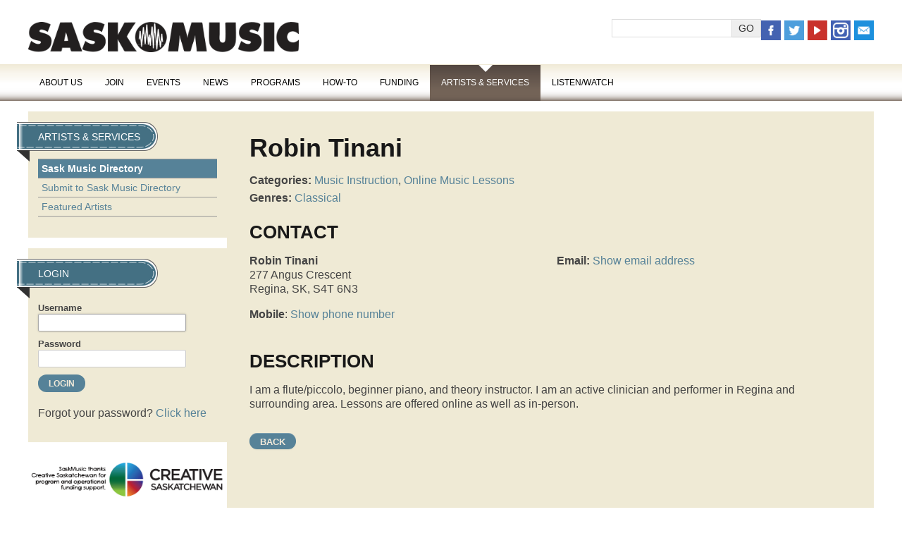

--- FILE ---
content_type: text/html; charset=UTF-8
request_url: https://www.saskmusic.org/directory/search-directory/view,listing/1829/robin-tinani
body_size: 7534
content:
<!doctype html>
<html lang="en" >

<head>
	<meta charset="utf-8" />
	<title>Sask Music Directory | SaskMusic</title>
	<meta name="keywords" content="Sask Music Directory | SaskMusic" />
	<meta name="author" content="Visual Lizard" />
	<meta name="viewport" content="width=device-width, initial-scale=1" />

	<link rel="icon" href="/img/logo.png" type="image/png" />
	<link rel="shortcut icon" href="/img/favicon.ico" type="image/x-icon" />
	<link rel="apple-touch-icon" href="/img/favicon.png" type="image/png" />

<link rel="stylesheet" type="text/css" href="/css/public/v2/ss-pika.css" media="screen" /><link rel="stylesheet" type="text/css" href="/css/public/v2/base.css?t=1721675110" media="screen" />
	<link rel="stylesheet" type="text/css" href="/css/public/v2/skeleton.css?t=1721675110" media="screen" />
	<link rel="stylesheet" type="text/css" href="/css/public/v2/layout.css?t=1721675110" media="screen" />
	<link rel="stylesheet" type="text/css" href="/css/public/v2/style.css?t=1721675111" media="screen" />
	<link rel="stylesheet" type="text/css" href="/css/public/v2/mobile.css?t=1721675110" media="screen" />
	<link rel="stylesheet" type="text/css" href="/css/public/v2/jquery.ui.css?t=1721675110" media="screen" />
	<link rel="stylesheet" type="text/css" href="/css/public/v2/jplayer.css?t=1721675110" media="screen" />
	<link rel="stylesheet" type="text/css" href="/css/public/v2/print.css?t=1721675110" media="print" />
	<link rel="stylesheet" type="text/css" href="/css/public/v2/upload.css?t=1721675111" media="screen" />
	<link rel="stylesheet" type="text/css" href="/css/public/v2/jquery.lightbox-0.5.css?t=1721675110" media="screen" />	<script>
		var _gaq = _gaq || [];
		_gaq.push(['_setAccount', 'UA-40612317-1']);
		_gaq.push(['_trackPageview']);

		(function() {
		var ga = document.createElement('script'); ga.type = 'text/javascript'; ga.async = true;
		ga.src = ('https:' == document.location.protocol ? 'https://ssl' : 'http://www') + '.google-analytics.com/ga.js';
		var s = document.getElementsByTagName('script')[0]; s.parentNode.insertBefore(ga, s);
		})();
	</script>

	<!--[if lt IE 9]>
		<script src="//html5shiv.googlecode.com/svn/trunk/html5.js"></script>
		<link href="/css/public/ie.css" type="text/css" media="screen, projection" rel="stylesheet" />
	<![endif]-->

	<!--[if lte IE 7]>
		<script src="/ie6/warning.js"></script><script>window.onload=function(){e("/ie6/")}</script>
	<![endif]-->
<!-- Site Analytics -->

		<!-- Google tag (gtag.js) -->
		<script async src="https://www.googletagmanager.com/gtag/js?id=UA-40612317-1"></script>
		<script>
			window.dataLayer = window.dataLayer || [];
			function gtag(){dataLayer.push(arguments);}
			gtag("js", new Date());
			
			gtag("config", "UA-40612317-1");
		</script>
	
		<!-- Google tag (gtag.js) -->
		<script async src="https://www.googletagmanager.com/gtag/js?id=G-12JDQR3E0V"></script>
		<script>
			window.dataLayer = window.dataLayer || [];
			function gtag(){dataLayer.push(arguments);}
			gtag("js", new Date());
			
			gtag("config", "G-12JDQR3E0V");
		</script>
	</head>

<body class="default saskmusic-2015 search-directory view">
	
		<header id="header">
		<div class="container">
			<div id="header-bk">
				<h1><a class="logo" href="/">SaskMusic</a></h1>
				<div class="header-tools">
				
			<ul class="member_nav empty">
				<li>&nbsp;</li>
			</ul>
		
		<form class="search-form" method="post" action="/search-results" accept-charset="utf-8"><div style="display:none;"><input type="hidden" class="hidden" name="_method" value="POST" /></div><input name="data[Search][terms]" type="text" class="input text" id="SearchTerms" /><input class="input button" type="submit" value="Go" /></form>
		<ul class="social-media">
			<li><a href="https://www.facebook.com/SaskMusic1" title="Facebook" target="_blank"><img src="/img/v2/icon-facebook.png" alt="icon facebook" /></a></li>
			<li><a href="https://twitter.com/SaskMusic" title="Twitter" target="_blank"><img src="/img/v2/icon-twitter.png" alt="icon twitter" /></a></li>
			<li><a href="https://www.youtube.com/user/saskmusic" title="YouTube" target="_blank"><img src="/img/v2/icon-youtube.png" alt="icon youtube" /></a></li>
			<li><a href="https://instagram.com/saskmusic" title="Instagram" target="_blank"><img src="/img/v2/icon-instagram.png" alt="icon instagram" /></a></li>
			<li><a href="mailto:info@saskmusic.org" title="Email Saskmusic"><img src="/img/v2/icon-email.png" alt="icon email" /></a></li>
		</ul>
					</div>
			</div>
			<nav>
				<a class="mn-toggle" title="Menu"></a>
			
	<ul class="nav_1" id="nav_413">
		<li class="first page-type-node" id="nav_li_item_417">
			<a href="/about-us">About Us</a>

			<ul class="nav_2" id="nav_417">
				<li class="first page-type-content" id="nav_li_item_419">
					<a href="/about-us/who-we-are">Who We Are</a>
				</li>
				<li class="page-type-content" id="nav_li_item_421">
					<a href="/about-us/annual-general-meeting">Annual General Meeting</a>
				</li>
				<li class="page-type-content" id="nav_li_item_423">
					<a href="/about-us/membership-benefites">Membership Benefits</a>
				</li>
				<li class="page-type-content" id="nav_li_item_573">
					<a href="/about-us/saskmusic-merch">SaskMusic Merch</a>
				</li>
				<li class="page-type-content" id="nav_li_item_425">
					<a href="/about-us/submission-policies">Submissions</a>
				</li>
				<li class="page-type-content" id="nav_li_item_427">
					<a href="/about-us/association-documents">Association Documents</a>
				</li>
				<li class="page-type-content" id="nav_li_item_621">
					<a href="/about-us/indigenous-advisory">Indigenous Advisory</a>
				</li>
				<li class="page-type-content" id="nav_li_item_429">
					<a href="/about-us/meet-the-board">Meet the Board</a>
				</li>
				<li class="page-type-content" id="nav_li_item_431">
					<a href="/about-us/meet-the-staff">Meet the Staff</a>
				</li>
				<li class="page-type-content" id="nav_li_item_433">
					<a href="/about-us/our-supporters">Our Supporters</a>
				</li>
				<li class="page-type-content" id="nav_li_item_435">
					<a href="/about-us/retrospective">Retrospective</a>
				</li>
				<li class="page-type-content" id="nav_li_item_437">
					<a href="/about-us/advertising">Advertising</a>
				</li>
				<li class="page-type-content" id="nav_li_item_439">
					<a href="/about-us/contact">Contact</a>
				</li>
				<li class="page-type-content" id="nav_li_item_625">
					<a href="/about-us/code-of-conduct">Code of Conduct</a>
				</li>

			</ul>
		</li>
		<li class="page-type-content" id="nav_li_item_545">
			<a href="/join">Join</a>
		</li>
		<li class="page-type-node" id="nav_li_item_441">
			<a href="/events">Events</a>

			<ul class="nav_2" id="nav_441">
				<li class="first page-type-content" id="nav_li_item_443">
					<a href="/events/live-music-listings">Live Music Listings</a>
				</li>
				<li class="page-type-event" id="nav_li_item_445">
					<a href="/events/workshops">Workshops</a>
				</li>

			</ul>
		</li>
		<li class="page-type-node" id="nav_li_item_447">
			<a href="/news">News</a>

			<ul class="nav_2" id="nav_447">
				<li class="first page-type-news" id="nav_li_item_449">
					<a href="/news/the-latest">The Latest</a>
				</li>
				<li class="page-type-content" id="nav_li_item_627">
					<a href="/news/social-links">Social Links</a>
				</li>
				<li class="page-type-content" id="nav_li_item_623">
					<a href="/news/music-matters-survey">Music Matters Survey</a>
				</li>
				<li class="page-type-content" id="nav_li_item_451">
					<a href="/news/e-release">E-Release</a>
				</li>
				<li class="page-type-content" id="nav_li_item_453">
					<a href="/news/new-releases">New Releases</a>
				</li>
				<li class="page-type-content" id="nav_li_item_455">
					<a href="/news/sound-opportunities">Opportunities / Deadlines</a>
				</li>
				<li class="page-type-content" id="nav_li_item_611">
					<a href="/news/covid-19">COVID -19</a>
				</li>
				<li class="page-type-news" id="nav_li_item_459">
					<a href="/news/cover-artists">Cover Artists</a>
				</li>
				<li class="page-type-news" id="nav_li_item_461">
					<a href="/news/artist-and-industry-spotlights">Artist &amp; Industry Spotlights</a>
				</li>
				<li class="page-type-content" id="nav_li_item_463">
					<a href="/news/the-session">The Session Magazine</a>
				</li>

			</ul>
		</li>
		<li class="page-type-node" id="nav_li_item_465">
			<a href="/programs">Programs</a>

			<ul class="nav_2" id="nav_465">
				<li class="first page-type-content" id="nav_li_item_467">
					<a href="/programs/careers-in-music">Careers in Music</a>
				</li>
				<li class="page-type-content" id="nav_li_item_477">
					<a href="/programs/export-program">Export Program</a>
				</li>
				<li class="page-type-content" id="nav_li_item_565">
					<a href="/programs/legal-service-program">Legal Service Program</a>
				</li>
				<li class="page-type-content" id="nav_li_item_591">
					<a href="/programs/saskatchewan-music-awards">Saskatchewan Music Awards</a>
				</li>
				<li class="page-type-content" id="nav_li_item_577">
					<a href="/programs/songwriter-activities">Songwriter Activities</a>
				</li>
				<li class="page-type-content" id="nav_li_item_587">
					<a href="/programs/women-in-music-sk">Women in Music Sask</a>
				</li>
				<li class="page-type-content" id="nav_li_item_555">
					<a href="/programs/retired-programs">Retired Programs</a>
				</li>
				<li class="page-type-content" id="nav_li_item_629">
					<a href="/programs/synch-liaision">Synch Liaision</a>
				</li>
				<li class="page-type-content" id="nav_li_item_633">
					<a href="/programs/metal-summit">Metal Summit</a>
				</li>

			</ul>
		</li>
		<li class="page-type-node" id="nav_li_item_503">
			<a href="/how-to">How-To</a>

			<ul class="nav_2" id="nav_503">
				<li class="first page-type-news" id="nav_li_item_505">
					<a href="/how-to/articles">Articles</a>
				</li>
				<li class="page-type-content" id="nav_li_item_507">
					<a href="/how-to/book-a-consult">Book with a Music Mentor</a>
				</li>
				<li class="page-type-content" id="nav_li_item_509">
					<a href="/how-to/contracts-and-templates">Contracts and Templates</a>
				</li>
				<li class="page-type-content" id="nav_li_item_515">
					<a href="/how-to/teacher-resources">Teacher Resources</a>
				</li>
				<li class="page-type-content" id="nav_li_item_513">
					<a href="/how-to/useful-reports">Useful Reports</a>
				</li>

			</ul>
		</li>
		<li class="page-type-node" id="nav_li_item_517">
			<a href="/funding">Funding</a>

			<ul class="nav_2" id="nav_517">
				<li class="first page-type-content" id="nav_li_item_519">
					<a href="/funding/funding-options">Funding Options</a>
				</li>
				<li class="page-type-content" id="nav_li_item_521">
					<a href="/funding/funding-tools">Funding Tools</a>
				</li>
				<li class="page-type-content" id="nav_li_item_529">
					<a href="/funding/factor-accreditation">FACTOR Accreditation</a>
				</li>
				<li class="page-type-content" id="nav_li_item_531">
					<a href="/funding/mroc-register-for-royalties">MROC: Register for Royalties</a>
				</li>

			</ul>
		</li>
		<li class="at page-type-node" id="nav_li_item_567">
			<a href="/directory">Artists &amp; Services</a>

			<ul class="nav_2" id="nav_567">
				<li class="first at on" id="nav_li_item_533">
					<a href="/directory/search-directory">Sask Music Directory</a>
				</li>
				<li class="page-type-content" id="nav_li_item_563">
					<a href="/directory/how-to-submit">Submit to Sask Music Directory</a>
				</li>
				<li class="page-type-linked" id="nav_li_item_599">
					<a href="/news/cover-artists">Featured Artists</a>
				</li>

			</ul>
		</li>
		<li class="page-type-node" id="nav_li_item_535">
			<a href="/multimedia">Listen/Watch</a>

			<ul class="nav_2" id="nav_535">
				<li class="first page-type-node" id="nav_li_item_539">
					<a href="/multimedia/saskmusic-radio">SaskMusic Radio</a>
				</li>
				<li class="page-type-content" id="nav_li_item_541">
					<a href="/multimedia/saskatchewan-videos">Saskatchewan Videos</a>
				</li>

			</ul>
		</li>

	</ul>
			</nav>	
		</div><!-- .container -->
	</header>	
	<div class="container internal">
		
		<div id="sidebar">
		
					<div class="sidebar-block">
					
	<ul class="subnav_1" id="subnav_413">
		<li class="first page-type-node" id="subnav_li_item_417">
			<a href="/about-us">About Us</a>
		</li>
		<li class="page-type-content" id="subnav_li_item_545">
			<a href="/join">Join</a>
		</li>
		<li class="page-type-node" id="subnav_li_item_441">
			<a href="/events">Events</a>
		</li>
		<li class="page-type-node" id="subnav_li_item_447">
			<a href="/news">News</a>
		</li>
		<li class="page-type-node" id="subnav_li_item_465">
			<a href="/programs">Programs</a>
		</li>
		<li class="page-type-node" id="subnav_li_item_503">
			<a href="/how-to">How-To</a>
		</li>
		<li class="page-type-node" id="subnav_li_item_517">
			<a href="/funding">Funding</a>
		</li>
		<li class="at page-type-node" id="subnav_li_item_567">
			<a href="/directory">Artists &amp; Services</a>

			<ul class="subnav_2" id="subnav_567">
				<li class="first at on" id="subnav_li_item_533">
					<a href="/directory/search-directory">Sask Music Directory</a>
				</li>
				<li class="page-type-content" id="subnav_li_item_563">
					<a href="/directory/how-to-submit">Submit to Sask Music Directory</a>
				</li>
				<li class="page-type-linked" id="subnav_li_item_599">
					<a href="/news/cover-artists">Featured Artists</a>
				</li>

			</ul>
		</li>
		<li class="page-type-node" id="subnav_li_item_535">
			<a href="/multimedia">Listen/Watch</a>
		</li>

	</ul>

					
					</div>
				<div class="sidebar-block" id="login"><h2>Login</h2><form class="login" method="post" action="/login" accept-charset="utf-8">
	<div style="display:none;"><input type="hidden" class="hidden" name="_method" value="POST" /></div>
	<div class="input text">
		<label for="LoginUsername">Username</label>
		<input name="data[Login][username]" type="text" class="input text" tabindex="0" autofocus="autofocus" id="LoginUsername" />
	</div>
	<div class="input text">
		<label for="LoginPassword">Password</label>
		<input type="password" name="data[Login][password]" class="input password text" id="LoginPassword" />
	</div>
	<div class="submit clearfix">
		<input type="submit" class="submit" value="Login" />
	</div>
</form>
<p>Forgot your password? <a href="/login/reset,member" alt="Reset Password" class="login-button">Click here</a></p></div>
				<div id="sidebar-ad">
				
		<ul class="ads">
	
				<li>
					<a id="banner_131" 
						href="http://www.creativesask.ca"
						onclick="_gaq.push(['_trackEvent', 'Ads', 'Sask Music Directory', 'Creative Sask']);"
						target="_blank"
					><img src="https://www.saskmusic.org/uploads/banner/banner_img_131.png?t=1751636311"
						alt="Creative Sask" 
						width="342"
						height="78"
						
					/></a>
					
					
				</li>
			
		</ul>
	
				</div>
					</div>
		
		<div id="main" class="main" role="main">
		
		<div id="listing-profile">
			<h2>Robin Tinani</h2><p class="categories"><strong>Categories:</strong> <a href="/directory/search-directory?category=music-instruction">Music Instruction</a>, <a href="/directory/search-directory?category=online-music-lessons">Online Music Lessons</a></p><p class="genres"><strong>Genres:</strong> <a href="/directory/search-directory?genre=classical">Classical</a></p>
				<h3>Contact</h3>
				
		<div class="contact-left">
			<p><strong>Robin Tinani</strong><br />277 Angus Crescent<br />Regina, SK, S4T 6N3</p><p><strong>Mobile</strong>: <a data-obf-href="MVEcSWUFSF18d1hqRVheYApP" data-obf-key="E4psM6xkUWmRtufY8v" class="obfuscated tel">Show phone number</a></p>
		</div>
		
		<div class="contact-right">
			<p><strong>Email:</strong> <a data-obf-href="WQQ9DjwuXhhYUF86BAg7WClfChA6L1xYHgEIOQ==" data-obf-key="4eTbHAdj726TpaU9G6JwWN540bgT" "class="obfuscated email">Show email address</a></p>
		</div>
	
			
				<h3>Description</h3>
				<p>I am a flute/piccolo, beginner piano, and theory instructor. I am an active clinician and performer in Regina and surrounding area. Lessons are offered online as well as in-person.</p>

			
			
			
			<a href="/directory/search-directory" class="button">Back</a>
		</div> <!-- !#listing-profile -->
	
		<div id="listing-sidebar">
			
			
			
			
		</div> <!-- !#listing-sidebar -->
									</div><!-- .main -->
	<div id="main-ad">
		<ul class="ads">
	
				<li>
					<a id="banner_130" 
						href="https://www.creativesask.ca"
						onclick="_gaq.push(['_trackEvent', 'Ads', 'Sask Music Directory', 'Creative Sask']);"
						target="_blank"
					><img src="https://www.saskmusic.org/uploads/banner/banner_img_130.png?t=1751636311"
						alt="Creative Sask" 
						width="524"
						height="67"
						
					/></a>
					
					
				</li>
			
		</ul>
	</div>	</div><!-- .container -->
	
	
	<div class="footer-block" id="footer-navigation">
		<div class="container">
			<div class="footer-nav">
				<h3>About our artists</h3>
				<ul>
					<li><a href="/events">Events</a></li>
					<li><a href="/news/features">Features</a></li>
					<li><a href="/news/new-releases">New Releases</a></li>
					<li><a href="/multimedia/saskatchewan-videos">Saskatchewan Video</a></li>
					<li><a href="/directory">Sask Music Directory</a></li>
					<li><a href="/news/the-session">The Session</a></li>
				</ul>
			</div>
			<div class="footer-nav">
				<h3>Programs</h3>
				<ul>
					<li><a href="/join">Membership Benefits</a></li>
					<li><a href="/join">Join / Subscribe</a></li>
					<li><a href="/programs/export-program">Export Program</a></li>
					<li><a href="/programs/careers-in-music">Careers in Music</a></li>
					<li><a href="/how-to/career-track-consults">Career Tracks</a></li>
					<li><a href="/programs/the-next-big-thing">Next Big Thing</a></li>
				</ul>
			</div>
			<div class="footer-nav">
				<h3>Additional</h3>
				<ul>
					<li><a href="/about-us/advertising">Advertise</a></li>
					<li><a href="/terms-and-privacy-statement">Privacy Policy</a></li>
					<li><a href="/about-us/submission-policies">Submission Policy</a></li>
					<li><a href="/about-us/contact">Contact Us</a></li>
				</ul>
			</div>
			<div class="footer-social">
				<ul>
					<li><a href="https://www.facebook.com/SaskMusic1" title="Facebook" target="_blank"><img src="/img/v2/icon-facebook.png" alt="icon facebook" /></a></li>
					<li><a href="https://twitter.com/SaskMusic" title="Twitter" target="_blank"><img src="/img/v2/icon-twitter.png" alt="icon twitter" /></a></li>
					<li><a href="https://www.youtube.com/user/saskmusic" title="YouTube" target="_blank"><img src="/img/v2/icon-youtube.png" alt="icon youtube" /></a></li>
					<li><a href="https://instagram.com/saskmusic" title="Instagram" target="_blank"><img src="/img/v2/icon-instagram.png" alt="icon instagram" /></a></li>
					<li><a href="mailto:info@saskmusic.org" title="Email Saskmusic"><img src="/img/v2/icon-email.png" alt="icon email" /></a></li>
				</ul>
			</div>
		</div>
	</div>
	<div class="footer-block" id="footer-contact">
		<div class="container">
			<a id="footer-logo" href="/" title="Return to Home"><img src="/img/logo-footer.png" alt="" /></a>
			<p id="contact-line">
				Phone: 306-347-0676<br />
				Toll-Free in Sask: 1-800-347-0676<br />
				Email: <a href="mailto:info@saskmusic.org">info(at)saskmusic.org</a><br />
				&copy; SaskMusic 2026. All rights reserved.</p>
			<p id="acknowledgement">This project is funded by FACTOR, the <a href="http://canada.gc.ca" title="Government of Canada">Government of Canada</a> and Canada's Private Radio Broadcasters.<br />Ce projet est financ&eacute; en partie par FACTOR, le <a href="http://canada.gc.ca" title="Government of Canada">gouvernement du Canada</a> et les radiodiffuseurs priv&eacute;s du Canada.<br />Website Development by <a href="http://www.visuallizard.com" target="_blank">Visual Lizard Inc.</a></p>
		</div>
	</div>
	<div class="footer-block" id="footer-funding">
		<div class="container">
			<ul id="funding-logos">
				<li><a href="https://www.creativesask.ca" target="_blank" title="Creative Sask"><img src="/img/v2/logo-creativesask.png" alt="Creative Sask" /></a></li>
				<li><a href="http://www.bellmedia.ca" target="_blank" title="Bell Media"><img src="/img/v2/logo-bellmedia.png" alt="Bell Media" /></a></li>
				<li><a href="http://www.socan.ca/" target="_blank" title="SOCAN Foundation"><img src="/img/v2/logo-socan.png" alt="SOCAN Foundation" /></a></li>
				<li><a href="http://www.harvardbroadcasting.com/" target="_blank" title="Harvard Broadcasting"><img src="/img/v2/logo-harvard.png" alt="Harvard Broadcasting" /></a></li>
				<li><a href="http://www.factor.ca" target="_blank" title="FACTOR"><img src="/img/v2/logo-factor.png" alt="FACTOR - Government of Canada" /></a></li>
			</ul>
		</div>
	</div>
<!--[if IE]>
<script>var isIE = true;</script>
<![endif]-->
<script type="text/javascript" src="/js/jquery.js?t=1721675118"></script>
	<script type="text/javascript" src="/js/jquery.ui.js?t=1721675119"></script>
	<script type="text/javascript" src="/js/jquery.overlabel.js?t=1721675119"></script>
	<script type="text/javascript" src="/js/jquery.useableforms.js?t=1721675119"></script>
	<script type="text/javascript" src="/js/jquery.tablesorter.js?t=1721675119"></script>
	<script type="text/javascript" src="/js/easing.js?t=1721675118"></script>
	<script type="text/javascript" src="/js/rhinoslider.js?t=1721675119"></script>
	<script type="text/javascript" src="/js/jquery.lightbox-0.5.js?t=1721675118"></script>
	<script type="text/javascript" src="/js/jquery.webroot.js?t=1721675119"></script>
	<script type="text/javascript" src="/js/jquery.jplayer.min.js?t=1721675118"></script>
	<script type="text/javascript" src="/js/jplayer.playlist.min.js?t=1721675118"></script>
	<script type="text/javascript" src="/js/jquery.scrollTo.min.js?t=1721675119"></script>
	<script type="text/javascript" src="/js/radio.js?t=1721675119"></script>
	<script type="text/javascript" src="/js/default.js?t=1721675118"></script>
			<script type="text/javascript" src="/ckeditor/ckeditor.js"></script>
			<script type="text/javascript">
			//<![CDATA[
			jQuery(document).ready( function(){
				var addCkEditor = function(){
					var editor = jQuery(this);
					var id = editor.attr("id");
					var editor_type = "CatalystDefault";
					var char_limit = "unlimited";
					
					if(editor.hasClass("simple")){
						editor_type = "CatalystSimple";
					}
					else if(editor.hasClass("member-custom")){
						var enhanced = parseInt( editor.data("enhanced") ) || 0;
						editor_type = enhanced ? "CatalystMemberEnhanced" : "CatalystMemberBasic";
						char_limit = parseInt( editor.data("char-limit") ) || "unlimited";
					}
					
					try{
					CKEDITOR.replace( id, {
						
						filebrowserBrowseUrl      : "/ckfinder/ckfinder.html",
						filebrowserImageBrowseUrl : "/ckfinder/ckfinder.html?type=Images",
						filebrowserFlashBrowseUrl : "/ckfinder/ckfinder.html?type=Flash",
						filebrowserUploadUrl      : "/ckfinder/core/connector/php/connector.php?command=QuickUpload&type=Files",
						filebrowserImageUploadUrl : "/ckfinder/core/connector/php/connector.php?command=QuickUpload&type=Images",
						filebrowserFlashUploadUrl : "/ckfinder/core/connector/php/connector.php?command=QuickUpload&type=Flash",
						
						
						forcePasteAsPlainText : true,
						//height: 500,
						
						skin: "kama",
						uiColor : "#eee",
						toolbar : editor_type,
						
						toolbar_CatalystDefault : [
							["Format"],
							["Bold","Italic"],
							["NumberedList","BulletedList","Indent","Outdent","-","Blockquote"],	
							["Link","Unlink","Anchor","-","SpecialChar"],
							["Image","Table","Iframe"],
							["HorizontalRule","-","Source"]
						],
						
						toolbar_CatalystSimple : [
							["Bold", "Italic", "-", "NumberedList", "BulletedList", "-", "Link","Blockquote"]
						],
						
						toolbar_CatalystMemberBasic : [
							[]
						],
						
						toolbar_CatalystMemberEnhancedListing : [
							["Bold","Italic"],
							["Link","Unlink"]
						],
						
						toolbar_CatalystMemberEnhanced : [
							["Bold","Italic"],
							["Link","Unlink"]
						],
						
						wordcount : {
						    showWordCount: false,
						    showCharCount: char_limit == "unlimited" ? false : true,
						    charLimit: char_limit,
						    countHTML: false,
						    wordLimit: "unlimited"
						},
						
						codemirror : {
							theme: "default",
							lineNumbers: true,
							lineWrapping: true,
							matchBrackets: true,
							autoCloseTags: true,
							autoCloseBrackets: true,
							enableSearchTools: true,
							enableCodeFolding: true,
							enableCodeFormatting: true,
							autoFormatOnStart: true,
							autoFormatOnModeChange: true,
							autoFormatOnUncomment: true,
							highlightActiveLine: true,
							mode: "htmlmixed",
							showSearchButton: true,
							showTrailingSpace: true,
							highlightMatches: true,
							showFormatButton: true,
							showCommentButton: true,
							showUncommentButton: true,
							showAutoCompleteButton: true
						}
					} );
					}catch(e){
						
					}
				}

				// Select the node that will be observed for mutations
				const targetNode = jQuery("body").get(0);
				
				// Options for the observer (which mutations to observe)
				const config = { attributes: true, childList: true, subtree: true };
				
				// Callback function to execute when mutations are observed
				const callback = (mutationList, observer) => {
					mutationList.forEach(function(mutation) {
						for (var i = 0; i < mutation.addedNodes.length; i++) {
							jQuery( mutation.addedNodes[i] ).find(".wysiwyg").each(addCkEditor);
						}
					});
				};
				
				// Create an observer instance linked to the callback function
				const observer = new MutationObserver(callback);
				
				// Start observing the target node for configured mutations
				observer.observe(targetNode, config);
				
				// Later, you can stop observing
				// observer.disconnect();

				jQuery(".wysiwyg").each(addCkEditor);
			});
			
			//]]>
			</script>
				
					<script type="text/javascript" src="/js/tmpl.js"></script>
					<script type="text/javascript" src="/js/jquery.iframe-transport.js"></script>
					<script type="text/javascript" src="/js/jquery.fileupload.js"></script>
					<script type="text/javascript" src="/js/jquery.fileupload-vl.js"></script>
					
					<script id="template-upload" type="text/x-tmpl" style="display:none;">
					{% for (var i=0, file; file=o.files[i]; i++) { %}
						<li class="normal template-upload fade"><div class="form" style="position:relative;">
					        {% if (file.error) { %}
					            <div style="width:90%; position:absolute; top:0;left:0; pointer-events:none;">
					                <div class="progress progress-danger progress-striped active" role="progressbar" aria-valuemin="0" aria-valuemax="100" aria-valuenow="0"><div class="bar" style="width:100%;"></div></div>
					            </div>
					            <div class="fieldset size w10"><span>{%=o.formatFileSize(file.size)%}</span></div>
					            <div class="fieldset name w40"><span>{%=file.name%}</span>&nbsp;</div>
					            <div class="fieldset error w40">{%=file.message%}</div>
					        {% } else if (o.files.valid && !i) { %}
					            <div style="width:90%; position:absolute; top:0;left:0; pointer-events:none;">
					                <div class="progress progress-success progress-striped active" role="progressbar" aria-valuemin="0" aria-valuemax="100" aria-valuenow="0"><div class="bar" style="width:0%;"></div></div>
					            </div>
					            <div class="fieldset size w10"><span>{%=o.formatFileSize(file.size)%}</span></div>
					            <div class="fieldset name w80">Upload <span>{%=file.name%}</span>&nbsp;</div>
					        {% } else { %}
					            <div class="fieldset size w10"><span>{%=o.formatFileSize(file.size)%}</span></div>
					            <div class="fieldset name w80"><span>{%=file.name%}</span></div>
					        {% } %}
					        
					            <div class="fieldset cancel w5 right">{% if (!i) { %}
					                <a href="#" class="x inline" onclick="jQuery(this).parents('li').remove(); return false;" title="Cancel">X</a>
					            {% } %}</div>
					    </div></li>
					{% } %}
					</script>
					<!-- The template to display files available for download -->
					<script id="template-download" type="text/x-tmpl" style="display:none;">
					{%
					var namePattern = o.options.fileInput.attr('name').replace(/\[ \]\[[^\]]+\]$/,'');
					var nextNum = jQuery('input[name^="' + namePattern + '"]').filter('[name$="[action]"]').length;
					%}
					{% for (var i=0, file; file=o.files[i]; i++) { %}
						<li class="normal template-download fade"><div class="form" style="position:relative;">
					        {% if (file.error) { %}
					            <div style="width:90%; position:absolute; top:0;left:0; pointer-events:none;">
					                <div class="progress progress-danger progress-striped active" role="progressbar" aria-valuemin="0" aria-valuemax="100" aria-valuenow="0"><div class="bar" style="width:100%;"></div></div>
					            </div>
					            <div class="fieldset size w10"><span>{%=o.formatFileSize(file.size) || '-' %}</span></div>
					            <div class="fieldset error w80">{%=file.message || 'No data returned. File was probably too large' %}</div>
					            <div class="fieldset cancel w5 right">
					                <a href="#" class="x inline" title="Cancel" onclick="jQuery(this).parents('li').remove(); return false;">X</a>
					            </div>
					        {% } else { %}
					            <div class="fieldset size w10"><span>{%=o.formatFileSize(file.size)%}</span></div>
					            <div class="fieldset name {%=(file.thumbnail_url ? 'w40' : 'w80')%}">
					                Upload <a href="{%=file.url%}" title="{%=file.name%}" rel="{%=(file.thumbnail_url ? 'gallery' : '')%}" download="{%=file.name%}" download="{%=file.name%}">{%=file.name%}</a>
					                <input type="hidden" name="{%=o.options.fileInput.attr('name').replace(/\[ \]/,'[' + (nextNum + i) + ']')%}[action]" value="change" />
					                <input type="hidden" name="{%=o.options.fileInput.attr('name').replace(/\[ \]/,'[' + (nextNum + i) + ']')%}[target]" value="tmp/{%=file.url.replace(/^(.*\/)([^\/]*)$/,'$2')%}" />
					                &nbsp;
					            </div>
					            {% if ( file.thumbnail_url ) { %}
					                <div class="fieldset sliver w40">
					                    <a href="{%=file.url%}" rel="lightbox" download="{%=file.name%}"><img class="sliver" src="{%=file.thumbnail_url%}" /></a>
					                </div>
					            {% } %}
					            <div class="fieldset delete w5 right">
					                <a href="#" class="x inline" onclick="jQuery(this).parents('li').remove(); return false;" title="Cancel">X</a>
					            </div>
					        {% } %}
					    </div></li>
					{% } %}
					</script>
					<script>
						$(function () {
							// Don't allow dragging files onto page to trigger file open
							$(document).bind('drop dragover', function (e) {
								e.preventDefault();
							});
							// Initialize the jQuery File Upload widgets
							$('div.uploader').each(function () {
								$(this).fileupload({
									paramName: 'data[Upload][file]',
									url: '/catalysts/upload/json',
									autoUpload: true,
									dropZone: $(this)	
								});
								$(this).bind('dragover', function (e) {
									var dropZone = $(this),timeout = window.dropZoneTimeout;
									if (!timeout) {
										dropZone.addClass("in");
									} else {
										clearTimeout(timeout);
									}
									if (jQuery.contains(dropZone[0],e.target) ) {
										dropZone.addClass("upload-target");
									} else {
										dropZone.removeClass("upload-target");
									}
									window.dropZoneTimeout = setTimeout(function () {
										window.dropZoneTimeout = null;
										dropZone.removeClass("upload-target");
									}, 100);
								});
							});
						});
						var heartbeat_url = "/catalysts/heartbeat";
					</script>
				
</body>
</html>

--- FILE ---
content_type: text/javascript
request_url: https://www.saskmusic.org/js/jplayer.playlist.min.js?t=1721675118
body_size: 2939
content:
/*
 * Playlist Object for the jPlayer Plugin
 * http://www.jplayer.org
 *
 * Copyright (c) 2009 - 2011 Happyworm Ltd
 * Dual licensed under the MIT and GPL licenses.
 *  - http://www.opensource.org/licenses/mit-license.php
 *  - http://www.gnu.org/copyleft/gpl.html
 *
 * Author: Mark J Panaghiston
 * Version: 2.1.0 (jPlayer 2.1.0)
 * Date: 1st September 2011
 */
(function(b, f) {
	jPlayerPlaylist = function(a, c, d) {
		var e = this;
		this.current = 0;
		this.removing = this.shuffled = this.loop = !1;
		this.cssSelector = b.extend({}, this._cssSelector, a);
		this.options = b.extend(!0, {}, this._options, d);
		this.playlist = [];
		this.original = [];
		this._initPlaylist(c);
		this.cssSelector.title = this.cssSelector.cssSelectorAncestor + " .jp-title";
		this.cssSelector.playlist = this.cssSelector.cssSelectorAncestor + " .jp-playlist";
		this.cssSelector.next = this.cssSelector.cssSelectorAncestor + " .jp-next";
		this.cssSelector.previous = this.cssSelector.cssSelectorAncestor + " .jp-previous";
		this.cssSelector.shuffle = this.cssSelector.cssSelectorAncestor + " .jp-shuffle";
		this.cssSelector.shuffleOff = this.cssSelector.cssSelectorAncestor + " .jp-shuffle-off";
		this.options.cssSelectorAncestor = this.cssSelector.cssSelectorAncestor;
		this.options.repeat = function(a) {
			e.loop = a.jPlayer.options.loop
		};
		b(this.cssSelector.jPlayer).bind(b.jPlayer.event.ready, function() {
			e._init()
		});
		b(this.cssSelector.jPlayer).bind(b.jPlayer.event.ended, function() {
			e.next()
		});
		b(this.cssSelector.jPlayer).bind(b.jPlayer.event.play, function() {
			b(this).jPlayer("pauseOthers")
		});
		b(this.cssSelector.jPlayer).bind(b.jPlayer.event.resize, function(a) {
			a.jPlayer.options.fullScreen ? b(e.cssSelector.title).show() : b(e.cssSelector.title).hide()
		});
		b(this.cssSelector.previous).click(function() {
			e.previous();
			b(this).blur();
			return !1
		});
		b(this.cssSelector.next).click(function() {
			e.next();
			b(this).blur();
			return !1
		});
		b(this.cssSelector.shuffle).click(function() {
			e.shuffle(!0);
			return !1
		});
		b(this.cssSelector.shuffleOff).click(function() {
			e.shuffle(!1);
			return !1
		}).hide();
		this.options.fullScreen || b(this.cssSelector.title).hide();
		b(this.cssSelector.playlist + " ul").empty();
		this._createItemHandlers();
		b(this.cssSelector.jPlayer).jPlayer(this.options)
	};
	jPlayerPlaylist.prototype = {
		_cssSelector: {
			jPlayer: "#jquery_jplayer_1",
			cssSelectorAncestor: "#jp_container_1"
		},
		_options: {
			playlistOptions: {
				autoPlay: !1,
				loopOnPrevious: !1,
				shuffleOnLoop: !0,
				enableRemoveControls: !1,
				displayTime: "slow",
				addTime: "fast",
				removeTime: "fast",
				shuffleTime: "slow",
				itemClass: "jp-playlist-item",
				freeGroupClass: "jp-free-media",
				freeItemClass: "jp-playlist-item-free",
				removeItemClass: "jp-playlist-item-remove"
			}
		},
		option: function(a, b) {
			if (b === f) return this.options.playlistOptions[a];
			this.options.playlistOptions[a] = b;
			switch (a) {
			case "enableRemoveControls":
				this._updateControls();
				break;
			case "itemClass":
			case "freeGroupClass":
			case "freeItemClass":
			case "removeItemClass":
				this._refresh(!0), this._createItemHandlers()
			}
			return this
		},
		_init: function() {
			var a = this;
			this._refresh(function() {
				a.options.playlistOptions.autoPlay ? a.play(a.current) : a.select(a.current)
			})
		},
		_initPlaylist: function(a) {
			this.current = 0;
			this.removing = this.shuffled = !1;
			this.original = b.extend(!0, [], a);
			this._originalPlaylist()
		},
		_originalPlaylist: function() {
			var a = this;
			this.playlist = [];
			b.each(this.original, function(b) {
				a.playlist[b] = a.original[b]
			})
		},
		_refresh: function(a) {
			var c = this;
			if (a && !b.isFunction(a)) b(this.cssSelector.playlist + " ul").empty(), b.each(this.playlist, function(a) {
				b(c.cssSelector.playlist + " ul").append(c._createListItem(c.playlist[a]))
			}), this._updateControls();
			else {
				var d = b(this.cssSelector.playlist + " ul").children().length ? this.options.playlistOptions.displayTime : 0;
				b(this.cssSelector.playlist + " ul").slideUp(d, function() {
					var d = b(this);
					b(this).empty();
					b.each(c.playlist, function(a) {
						d.append(c._createListItem(c.playlist[a]))
					});
					c._updateControls();
					b.isFunction(a) && a();
					c.playlist.length ? b(this).slideDown(c.options.playlistOptions.displayTime) : b(this).show()
				})
			}
		},
		_createListItem: function(a) {
			var c = this,
				d = "<li><span class=\"play-icon\"><span class=\"ss-icon\">&#x25B6;</span></span><span class=\"track\">"+a.track+"</span><div>";
			d += "<a href='javascript:;' class='" + this.options.playlistOptions.removeItemClass + "'>&times;</a>";
			d += "<a href='javascript:;' class='" + this.options.playlistOptions.itemClass + "' tabindex='1'>" + a.title + (a.artist ? " <span class='jp-artist'> " + a.artist + "</span>" : "") + "</a>";			
			if (a.free) {
				var e = !0;
				d += "<span class='" + this.options.playlistOptions.freeGroupClass + "'>";
				//b.each(a, function(a, f) {
					//b.jPlayer.prototype.format[a] && (e ? e = !1 : d += " | ", d += "<a class='" + c.options.playlistOptions.freeItemClass + "' href='" + f + "' tabindex='1'><span class=\"ss-icon\">&#xEB01;</span></a>")
					
				//});
				d += "<a class='" + c.options.playlistOptions.freeItemClass + "' href='" + a.download + "' tabindex='1'><span class=\"ss-icon\">&#xEB01;</span></a>"
				d += "</span></div></li>"
			}

			return d
		},
		_createItemHandlers: function() {
			var a = this;
			b(this.cssSelector.playlist + " a." + this.options.playlistOptions.itemClass).die("click").live("click", function() {
				var c = b(this).parent().parent().index();
				a.current !== c ? a.play(c) : b(a.cssSelector.jPlayer).jPlayer("play");
				b(this).blur();
				return !1
			});
			b(a.cssSelector.playlist + " a." + this.options.playlistOptions.freeItemClass).die("click").live("click", function() {
/*
				b(this).parent().parent().find("." + a.options.playlistOptions.itemClass).click();
				b(this).blur();
*/ 				window.open($(this).attr('href'))
				return !1
			});
/*
			b(a.cssSelector.playlist + " a." + this.options.playlistOptions.removeItemClass).die("click").live("click", function() {
				var c = b(this).parent().parent().index();
				a.remove(c);
				b(this).blur();
				return !1
			});
*/
		},
		_updateControls: function() {
			this.options.playlistOptions.enableRemoveControls ? b(this.cssSelector.playlist + " ." + this.options.playlistOptions.removeItemClass).show() : b(this.cssSelector.playlist + " ." + this.options.playlistOptions.removeItemClass).hide();
			this.shuffled ? (b(this.cssSelector.shuffleOff).show(), b(this.cssSelector.shuffle).hide()) : (b(this.cssSelector.shuffleOff).hide(), b(this.cssSelector.shuffle).show())
		},
		_highlight: function(a) {
			var newhtml = '<span class="currently-playing-text">'+ this.playlist[a].title;
			if(this.playlist[a].artist){
				newhtml += "<span class='jp-artist'> "+ this.playlist[a].artist + "</span>";
			}
			newhtml += "</span>";
			
			if(this.playlist[a].album){
				newhtml += "<div class='album-info'>From the album <span class='album-title'>"+this.playlist[a].album+"</span></div>";
			}
			this.playlist.length && a !== f && (b(this.cssSelector.playlist + " .jp-playlist-current").removeClass("jp-playlist-current"), b(this.cssSelector.playlist + " li:nth-child(" + (a + 1) + ")").addClass("jp-playlist-current").find(".jp-playlist-item").addClass("jp-playlist-current"), b(this.cssSelector.title + " li").html( newhtml ) );
			

			if(b(this.cssSelector.playlist).is(":visible")){
				b(this.cssSelector.playlist).scrollTo(b(this.cssSelector.playlist).find("li.jp-playlist-current"),500, {axis:"y", offset:-5})			
			}
			
			$('.jp-title.mini ul li, .jp-title.mini ul li span').width(400);
			if( $('span.currently-playing-text').width() > 200 )
			{	
				var margin = $('span.currently-playing-text').width()-200;
				$('.jp-title.mini ul li').hover(function(){
					$(this).css('margin-left', -1*margin);
					
				}, function(){
					
					$(this).css('margin-left', 0);
				});
				$('.jp-title.mini ul li').addClass('marquee');
			}else
			{
				$('.jp-title.mini ul li').unbind('mouseenter mouseleave');
				$('.jp-title.mini ul li').css('margin-left', 0).removeClass('marquee');
			}
			
			
		},
		setPlaylist: function(a) {
			this._initPlaylist(a);
			this._init()
		},
		add: function(a, c) {
			b(this.cssSelector.playlist + " ul").append(this._createListItem(a)).find("li:last-child").hide().slideDown(this.options.playlistOptions.addTime);
			this._updateControls();
			this.original.push(a);
			this.playlist.push(a);
			c ? this.play(this.playlist.length - 1) : this.original.length === 1 && this.select(0)
		},
		remove: function(a) {
			var c = this;
			if (a === f) return this._initPlaylist([]), this._refresh(function() {
				b(c.cssSelector.jPlayer).jPlayer("clearMedia")
			}), !0;
			else if (this.removing) return !1;
			else {
				a = a < 0 ? c.original.length + a : a;
				if (0 <= a && a < this.playlist.length) this.removing = !0, b(this.cssSelector.playlist + " li:nth-child(" + (a + 1) + ")").slideUp(this.options.playlistOptions.removeTime, function() {
					b(this).remove();
					if (c.shuffled) {
						var d = c.playlist[a];
						b.each(c.original, function(a) {
							if (c.original[a] === d) return c.original.splice(a, 1), !1
						})
					} else c.original.splice(a, 1);
					c.playlist.splice(a, 1);
					c.original.length ? a === c.current ? (c.current = a < c.original.length ? c.current : c.original.length - 1, c.select(c.current)) : a < c.current && c.current-- : (b(c.cssSelector.jPlayer).jPlayer("clearMedia"), c.current = 0, c.shuffled = !1, c._updateControls());
					c.removing = !1
				});
				return !0
			}
		},
		select: function(a) {
			a = a < 0 ? this.original.length + a : a;
			0 <= a && a < this.playlist.length ? (this.current = a, this._highlight(a), b(this.cssSelector.jPlayer).jPlayer("setMedia", this.playlist[this.current])) : this.current = 0
			var artistLink = document.getElementById('jp-artist-link-a');			
			if(artistLink != null){ 
				artistLink.setAttribute('href', this.playlist[a].artist_url); 
				artistLink.setAttribute('target', '_blank');
			} 
		},
		play: function(a) {
			a = a < 0 ? this.original.length + a : a;
			0 <= a && a < this.playlist.length ? this.playlist.length && (this.select(a), b(this.cssSelector.jPlayer).jPlayer("play")) : a === f && b(this.cssSelector.jPlayer).jPlayer("play")
		},
		pause: function() {
			b(this.cssSelector.jPlayer).jPlayer("pause")
		},
		next: function() {
			var a = this.current + 1 < this.playlist.length ? this.current + 1 : 0;
			this.loop ? a === 0 && this.shuffled && this.options.playlistOptions.shuffleOnLoop && this.playlist.length > 1 ? this.shuffle(!0, !0) : this.play(a) : a > 0 && this.play(a)
		},
		previous: function() {
			var a = this.current - 1 >= 0 ? this.current - 1 : this.playlist.length - 1;
			(this.loop && this.options.playlistOptions.loopOnPrevious || a < this.playlist.length - 1) && this.play(a)
		},
		shuffle: function(a, c) {
			var d = this;
			a === f && (a = !this.shuffled);
			(a || a !== this.shuffled) && b(this.cssSelector.playlist + " ul").slideUp(this.options.playlistOptions.shuffleTime, function() {
				(d.shuffled = a) ? d.playlist.sort(function() {
					return 0.5 - Math.random()
				}) : d._originalPlaylist();
				d._refresh(!0);
				c || !b(d.cssSelector.jPlayer).data("jPlayer").status.paused ? d.play(0) : d.select(0);
				b(this).slideDown(d.options.playlistOptions.shuffleTime)
			})
		}
	}
})(jQuery);